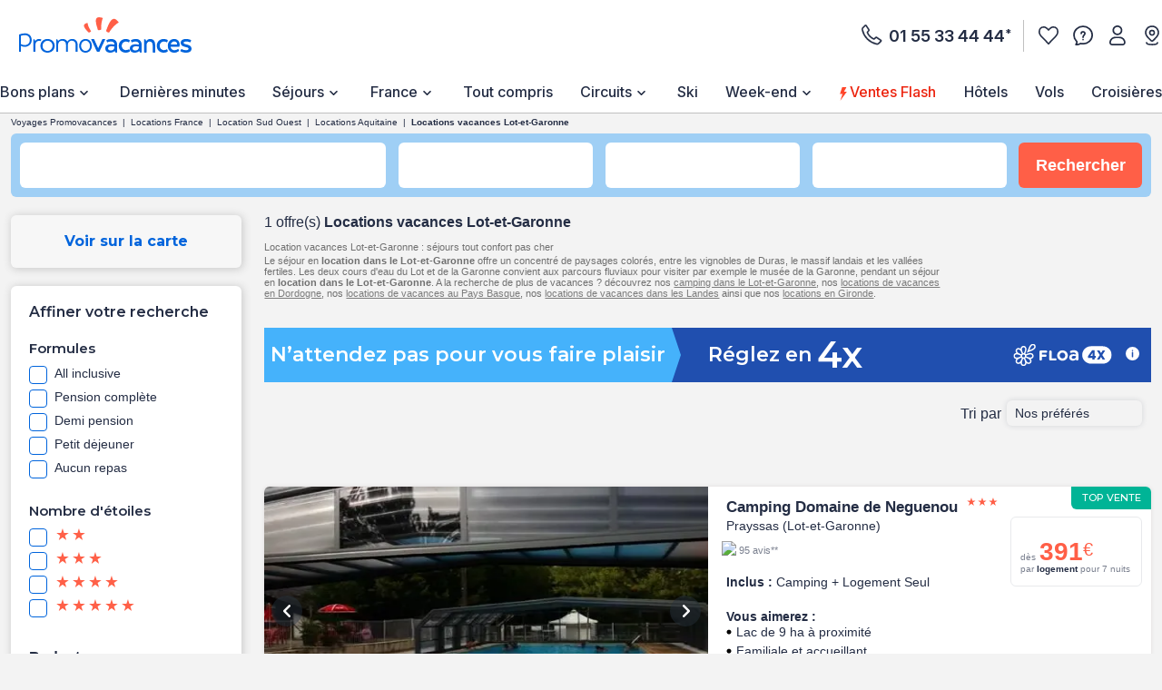

--- FILE ---
content_type: image/svg+xml; charset=UTF-8
request_url: https://www.promovacances.com/resources/static/dist/svg/facebook.svg?r=72e3ece93fe6bd88f97480d6fea59d6c
body_size: 221
content:
<svg xmlns="http://www.w3.org/2000/svg" width="15" height="32" viewBox="0 0 15 32"><path d="M3.438 15.987H.653c-.533 0-.653-.163-.645-.662v-4.392c0-.421.138-.559.541-.55h2.175c.542 0 .748-.12.731-.705-.017-1.324-.017-2.682-.017-4.04a5.22 5.22 0 0 1 2.134-4.364l.015-.01A6.055 6.055 0 0 1 8.812.13l.015-.001C10.864 0 12.893.043 14.947 0c.344 0 .447.155.438.481v4.788c0 .387-.138.524-.516.516h-3.232c-1.075 0-1.324.335-1.324 1.349v2.725c0 .421.146.55.55.541h3.954c.456 0 .636.112.593.593-.155 1.496-.275 3-.395 4.495 0 .378-.232.49-.593.481h-3.438c-.516 0-.662.146-.662.653-.009 4.865-.009 9.678-.009 14.517 0 .86 0 .86-.86.86H4.296c-.86 0-.86 0-.86-.86V15.986z"/></svg>